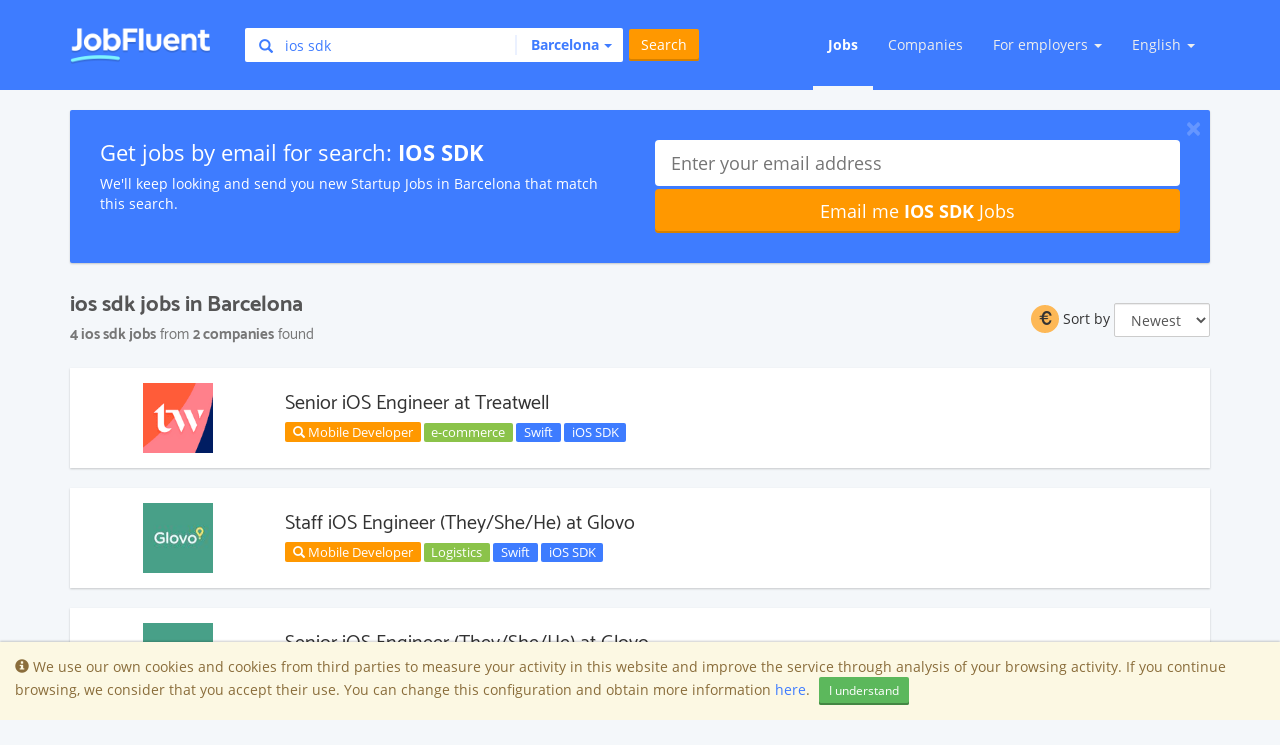

--- FILE ---
content_type: text/html; charset=utf-8
request_url: https://www.jobfluent.com/jobs-barcelona/ios%20sdk
body_size: 15695
content:

<!DOCTYPE html>
<html lang="en">
<head>
  <meta charset="UTF-8">
<script type="text/javascript">window.NREUM||(NREUM={});NREUM.info={"beacon":"bam.nr-data.net","errorBeacon":"bam.nr-data.net","licenseKey":"e463ccfca2","applicationID":"32831339","transactionName":"JgtWF0JaWFhWEx0XBAQWWwsfXFpQVhk=","queueTime":4,"applicationTime":146,"agent":""}</script>
<script type="text/javascript">(window.NREUM||(NREUM={})).init={ajax:{deny_list:["bam.nr-data.net"]},feature_flags:["soft_nav"]};(window.NREUM||(NREUM={})).loader_config={licenseKey:"e463ccfca2",applicationID:"32831339",browserID:"32831379"};;/*! For license information please see nr-loader-rum-1.303.0.min.js.LICENSE.txt */
(()=>{var e,t,r={122:(e,t,r)=>{"use strict";r.d(t,{a:()=>i});var n=r(944);function i(e,t){try{if(!e||"object"!=typeof e)return(0,n.R)(3);if(!t||"object"!=typeof t)return(0,n.R)(4);const r=Object.create(Object.getPrototypeOf(t),Object.getOwnPropertyDescriptors(t)),a=0===Object.keys(r).length?e:r;for(let o in a)if(void 0!==e[o])try{if(null===e[o]){r[o]=null;continue}Array.isArray(e[o])&&Array.isArray(t[o])?r[o]=Array.from(new Set([...e[o],...t[o]])):"object"==typeof e[o]&&"object"==typeof t[o]?r[o]=i(e[o],t[o]):r[o]=e[o]}catch(e){r[o]||(0,n.R)(1,e)}return r}catch(e){(0,n.R)(2,e)}}},154:(e,t,r)=>{"use strict";r.d(t,{OF:()=>c,RI:()=>i,WN:()=>u,bv:()=>a,gm:()=>o,mw:()=>s,sb:()=>d});var n=r(863);const i="undefined"!=typeof window&&!!window.document,a="undefined"!=typeof WorkerGlobalScope&&("undefined"!=typeof self&&self instanceof WorkerGlobalScope&&self.navigator instanceof WorkerNavigator||"undefined"!=typeof globalThis&&globalThis instanceof WorkerGlobalScope&&globalThis.navigator instanceof WorkerNavigator),o=i?window:"undefined"!=typeof WorkerGlobalScope&&("undefined"!=typeof self&&self instanceof WorkerGlobalScope&&self||"undefined"!=typeof globalThis&&globalThis instanceof WorkerGlobalScope&&globalThis),s=Boolean("hidden"===o?.document?.visibilityState),c=/iPad|iPhone|iPod/.test(o.navigator?.userAgent),d=c&&"undefined"==typeof SharedWorker,u=((()=>{const e=o.navigator?.userAgent?.match(/Firefox[/\s](\d+\.\d+)/);Array.isArray(e)&&e.length>=2&&e[1]})(),Date.now()-(0,n.t)())},163:(e,t,r)=>{"use strict";r.d(t,{j:()=>E});var n=r(384),i=r(741);var a=r(555);r(860).K7.genericEvents;const o="experimental.resources",s="register",c=e=>{if(!e||"string"!=typeof e)return!1;try{document.createDocumentFragment().querySelector(e)}catch{return!1}return!0};var d=r(614),u=r(944),l=r(122);const f="[data-nr-mask]",g=e=>(0,l.a)(e,(()=>{const e={feature_flags:[],experimental:{allow_registered_children:!1,resources:!1},mask_selector:"*",block_selector:"[data-nr-block]",mask_input_options:{color:!1,date:!1,"datetime-local":!1,email:!1,month:!1,number:!1,range:!1,search:!1,tel:!1,text:!1,time:!1,url:!1,week:!1,textarea:!1,select:!1,password:!0}};return{ajax:{deny_list:void 0,block_internal:!0,enabled:!0,autoStart:!0},api:{get allow_registered_children(){return e.feature_flags.includes(s)||e.experimental.allow_registered_children},set allow_registered_children(t){e.experimental.allow_registered_children=t},duplicate_registered_data:!1},browser_consent_mode:{enabled:!1},distributed_tracing:{enabled:void 0,exclude_newrelic_header:void 0,cors_use_newrelic_header:void 0,cors_use_tracecontext_headers:void 0,allowed_origins:void 0},get feature_flags(){return e.feature_flags},set feature_flags(t){e.feature_flags=t},generic_events:{enabled:!0,autoStart:!0},harvest:{interval:30},jserrors:{enabled:!0,autoStart:!0},logging:{enabled:!0,autoStart:!0},metrics:{enabled:!0,autoStart:!0},obfuscate:void 0,page_action:{enabled:!0},page_view_event:{enabled:!0,autoStart:!0},page_view_timing:{enabled:!0,autoStart:!0},performance:{capture_marks:!1,capture_measures:!1,capture_detail:!0,resources:{get enabled(){return e.feature_flags.includes(o)||e.experimental.resources},set enabled(t){e.experimental.resources=t},asset_types:[],first_party_domains:[],ignore_newrelic:!0}},privacy:{cookies_enabled:!0},proxy:{assets:void 0,beacon:void 0},session:{expiresMs:d.wk,inactiveMs:d.BB},session_replay:{autoStart:!0,enabled:!1,preload:!1,sampling_rate:10,error_sampling_rate:100,collect_fonts:!1,inline_images:!1,fix_stylesheets:!0,mask_all_inputs:!0,get mask_text_selector(){return e.mask_selector},set mask_text_selector(t){c(t)?e.mask_selector="".concat(t,",").concat(f):""===t||null===t?e.mask_selector=f:(0,u.R)(5,t)},get block_class(){return"nr-block"},get ignore_class(){return"nr-ignore"},get mask_text_class(){return"nr-mask"},get block_selector(){return e.block_selector},set block_selector(t){c(t)?e.block_selector+=",".concat(t):""!==t&&(0,u.R)(6,t)},get mask_input_options(){return e.mask_input_options},set mask_input_options(t){t&&"object"==typeof t?e.mask_input_options={...t,password:!0}:(0,u.R)(7,t)}},session_trace:{enabled:!0,autoStart:!0},soft_navigations:{enabled:!0,autoStart:!0},spa:{enabled:!0,autoStart:!0},ssl:void 0,user_actions:{enabled:!0,elementAttributes:["id","className","tagName","type"]}}})());var p=r(154),h=r(324);let m=0;const v={buildEnv:h.F3,distMethod:h.Xs,version:h.xv,originTime:p.WN},b={consented:!1},y={appMetadata:{},get consented(){return this.session?.state?.consent||b.consented},set consented(e){b.consented=e},customTransaction:void 0,denyList:void 0,disabled:!1,harvester:void 0,isolatedBacklog:!1,isRecording:!1,loaderType:void 0,maxBytes:3e4,obfuscator:void 0,onerror:void 0,ptid:void 0,releaseIds:{},session:void 0,timeKeeper:void 0,registeredEntities:[],jsAttributesMetadata:{bytes:0},get harvestCount(){return++m}},_=e=>{const t=(0,l.a)(e,y),r=Object.keys(v).reduce((e,t)=>(e[t]={value:v[t],writable:!1,configurable:!0,enumerable:!0},e),{});return Object.defineProperties(t,r)};var w=r(701);const x=e=>{const t=e.startsWith("http");e+="/",r.p=t?e:"https://"+e};var S=r(836),k=r(241);const R={accountID:void 0,trustKey:void 0,agentID:void 0,licenseKey:void 0,applicationID:void 0,xpid:void 0},A=e=>(0,l.a)(e,R),T=new Set;function E(e,t={},r,o){let{init:s,info:c,loader_config:d,runtime:u={},exposed:l=!0}=t;if(!c){const e=(0,n.pV)();s=e.init,c=e.info,d=e.loader_config}e.init=g(s||{}),e.loader_config=A(d||{}),c.jsAttributes??={},p.bv&&(c.jsAttributes.isWorker=!0),e.info=(0,a.D)(c);const f=e.init,h=[c.beacon,c.errorBeacon];T.has(e.agentIdentifier)||(f.proxy.assets&&(x(f.proxy.assets),h.push(f.proxy.assets)),f.proxy.beacon&&h.push(f.proxy.beacon),e.beacons=[...h],function(e){const t=(0,n.pV)();Object.getOwnPropertyNames(i.W.prototype).forEach(r=>{const n=i.W.prototype[r];if("function"!=typeof n||"constructor"===n)return;let a=t[r];e[r]&&!1!==e.exposed&&"micro-agent"!==e.runtime?.loaderType&&(t[r]=(...t)=>{const n=e[r](...t);return a?a(...t):n})})}(e),(0,n.US)("activatedFeatures",w.B),e.runSoftNavOverSpa&&=!0===f.soft_navigations.enabled&&f.feature_flags.includes("soft_nav")),u.denyList=[...f.ajax.deny_list||[],...f.ajax.block_internal?h:[]],u.ptid=e.agentIdentifier,u.loaderType=r,e.runtime=_(u),T.has(e.agentIdentifier)||(e.ee=S.ee.get(e.agentIdentifier),e.exposed=l,(0,k.W)({agentIdentifier:e.agentIdentifier,drained:!!w.B?.[e.agentIdentifier],type:"lifecycle",name:"initialize",feature:void 0,data:e.config})),T.add(e.agentIdentifier)}},234:(e,t,r)=>{"use strict";r.d(t,{W:()=>a});var n=r(836),i=r(687);class a{constructor(e,t){this.agentIdentifier=e,this.ee=n.ee.get(e),this.featureName=t,this.blocked=!1}deregisterDrain(){(0,i.x3)(this.agentIdentifier,this.featureName)}}},241:(e,t,r)=>{"use strict";r.d(t,{W:()=>a});var n=r(154);const i="newrelic";function a(e={}){try{n.gm.dispatchEvent(new CustomEvent(i,{detail:e}))}catch(e){}}},261:(e,t,r)=>{"use strict";r.d(t,{$9:()=>d,BL:()=>s,CH:()=>g,Dl:()=>_,Fw:()=>y,PA:()=>m,Pl:()=>n,Pv:()=>k,Tb:()=>l,U2:()=>a,V1:()=>S,Wb:()=>x,bt:()=>b,cD:()=>v,d3:()=>w,dT:()=>c,eY:()=>p,fF:()=>f,hG:()=>i,k6:()=>o,nb:()=>h,o5:()=>u});const n="api-",i="addPageAction",a="addToTrace",o="addRelease",s="finished",c="interaction",d="log",u="noticeError",l="pauseReplay",f="recordCustomEvent",g="recordReplay",p="register",h="setApplicationVersion",m="setCurrentRouteName",v="setCustomAttribute",b="setErrorHandler",y="setPageViewName",_="setUserId",w="start",x="wrapLogger",S="measure",k="consent"},289:(e,t,r)=>{"use strict";r.d(t,{GG:()=>a,Qr:()=>s,sB:()=>o});var n=r(878);function i(){return"undefined"==typeof document||"complete"===document.readyState}function a(e,t){if(i())return e();(0,n.sp)("load",e,t)}function o(e){if(i())return e();(0,n.DD)("DOMContentLoaded",e)}function s(e){if(i())return e();(0,n.sp)("popstate",e)}},324:(e,t,r)=>{"use strict";r.d(t,{F3:()=>i,Xs:()=>a,xv:()=>n});const n="1.303.0",i="PROD",a="CDN"},374:(e,t,r)=>{r.nc=(()=>{try{return document?.currentScript?.nonce}catch(e){}return""})()},384:(e,t,r)=>{"use strict";r.d(t,{NT:()=>o,US:()=>u,Zm:()=>s,bQ:()=>d,dV:()=>c,pV:()=>l});var n=r(154),i=r(863),a=r(910);const o={beacon:"bam.nr-data.net",errorBeacon:"bam.nr-data.net"};function s(){return n.gm.NREUM||(n.gm.NREUM={}),void 0===n.gm.newrelic&&(n.gm.newrelic=n.gm.NREUM),n.gm.NREUM}function c(){let e=s();return e.o||(e.o={ST:n.gm.setTimeout,SI:n.gm.setImmediate||n.gm.setInterval,CT:n.gm.clearTimeout,XHR:n.gm.XMLHttpRequest,REQ:n.gm.Request,EV:n.gm.Event,PR:n.gm.Promise,MO:n.gm.MutationObserver,FETCH:n.gm.fetch,WS:n.gm.WebSocket},(0,a.i)(...Object.values(e.o))),e}function d(e,t){let r=s();r.initializedAgents??={},t.initializedAt={ms:(0,i.t)(),date:new Date},r.initializedAgents[e]=t}function u(e,t){s()[e]=t}function l(){return function(){let e=s();const t=e.info||{};e.info={beacon:o.beacon,errorBeacon:o.errorBeacon,...t}}(),function(){let e=s();const t=e.init||{};e.init={...t}}(),c(),function(){let e=s();const t=e.loader_config||{};e.loader_config={...t}}(),s()}},389:(e,t,r)=>{"use strict";function n(e,t=500,r={}){const n=r?.leading||!1;let i;return(...r)=>{n&&void 0===i&&(e.apply(this,r),i=setTimeout(()=>{i=clearTimeout(i)},t)),n||(clearTimeout(i),i=setTimeout(()=>{e.apply(this,r)},t))}}function i(e){let t=!1;return(...r)=>{t||(t=!0,e.apply(this,r))}}r.d(t,{J:()=>i,s:()=>n})},555:(e,t,r)=>{"use strict";r.d(t,{D:()=>s,f:()=>o});var n=r(384),i=r(122);const a={beacon:n.NT.beacon,errorBeacon:n.NT.errorBeacon,licenseKey:void 0,applicationID:void 0,sa:void 0,queueTime:void 0,applicationTime:void 0,ttGuid:void 0,user:void 0,account:void 0,product:void 0,extra:void 0,jsAttributes:{},userAttributes:void 0,atts:void 0,transactionName:void 0,tNamePlain:void 0};function o(e){try{return!!e.licenseKey&&!!e.errorBeacon&&!!e.applicationID}catch(e){return!1}}const s=e=>(0,i.a)(e,a)},566:(e,t,r)=>{"use strict";r.d(t,{LA:()=>s,bz:()=>o});var n=r(154);const i="xxxxxxxx-xxxx-4xxx-yxxx-xxxxxxxxxxxx";function a(e,t){return e?15&e[t]:16*Math.random()|0}function o(){const e=n.gm?.crypto||n.gm?.msCrypto;let t,r=0;return e&&e.getRandomValues&&(t=e.getRandomValues(new Uint8Array(30))),i.split("").map(e=>"x"===e?a(t,r++).toString(16):"y"===e?(3&a()|8).toString(16):e).join("")}function s(e){const t=n.gm?.crypto||n.gm?.msCrypto;let r,i=0;t&&t.getRandomValues&&(r=t.getRandomValues(new Uint8Array(e)));const o=[];for(var s=0;s<e;s++)o.push(a(r,i++).toString(16));return o.join("")}},606:(e,t,r)=>{"use strict";r.d(t,{i:()=>a});var n=r(908);a.on=o;var i=a.handlers={};function a(e,t,r,a){o(a||n.d,i,e,t,r)}function o(e,t,r,i,a){a||(a="feature"),e||(e=n.d);var o=t[a]=t[a]||{};(o[r]=o[r]||[]).push([e,i])}},607:(e,t,r)=>{"use strict";r.d(t,{W:()=>n});const n=(0,r(566).bz)()},614:(e,t,r)=>{"use strict";r.d(t,{BB:()=>o,H3:()=>n,g:()=>d,iL:()=>c,tS:()=>s,uh:()=>i,wk:()=>a});const n="NRBA",i="SESSION",a=144e5,o=18e5,s={STARTED:"session-started",PAUSE:"session-pause",RESET:"session-reset",RESUME:"session-resume",UPDATE:"session-update"},c={SAME_TAB:"same-tab",CROSS_TAB:"cross-tab"},d={OFF:0,FULL:1,ERROR:2}},630:(e,t,r)=>{"use strict";r.d(t,{T:()=>n});const n=r(860).K7.pageViewEvent},646:(e,t,r)=>{"use strict";r.d(t,{y:()=>n});class n{constructor(e){this.contextId=e}}},687:(e,t,r)=>{"use strict";r.d(t,{Ak:()=>d,Ze:()=>f,x3:()=>u});var n=r(241),i=r(836),a=r(606),o=r(860),s=r(646);const c={};function d(e,t){const r={staged:!1,priority:o.P3[t]||0};l(e),c[e].get(t)||c[e].set(t,r)}function u(e,t){e&&c[e]&&(c[e].get(t)&&c[e].delete(t),p(e,t,!1),c[e].size&&g(e))}function l(e){if(!e)throw new Error("agentIdentifier required");c[e]||(c[e]=new Map)}function f(e="",t="feature",r=!1){if(l(e),!e||!c[e].get(t)||r)return p(e,t);c[e].get(t).staged=!0,g(e)}function g(e){const t=Array.from(c[e]);t.every(([e,t])=>t.staged)&&(t.sort((e,t)=>e[1].priority-t[1].priority),t.forEach(([t])=>{c[e].delete(t),p(e,t)}))}function p(e,t,r=!0){const o=e?i.ee.get(e):i.ee,c=a.i.handlers;if(!o.aborted&&o.backlog&&c){if((0,n.W)({agentIdentifier:e,type:"lifecycle",name:"drain",feature:t}),r){const e=o.backlog[t],r=c[t];if(r){for(let t=0;e&&t<e.length;++t)h(e[t],r);Object.entries(r).forEach(([e,t])=>{Object.values(t||{}).forEach(t=>{t[0]?.on&&t[0]?.context()instanceof s.y&&t[0].on(e,t[1])})})}}o.isolatedBacklog||delete c[t],o.backlog[t]=null,o.emit("drain-"+t,[])}}function h(e,t){var r=e[1];Object.values(t[r]||{}).forEach(t=>{var r=e[0];if(t[0]===r){var n=t[1],i=e[3],a=e[2];n.apply(i,a)}})}},699:(e,t,r)=>{"use strict";r.d(t,{It:()=>a,KC:()=>s,No:()=>i,qh:()=>o});var n=r(860);const i=16e3,a=1e6,o="SESSION_ERROR",s={[n.K7.logging]:!0,[n.K7.genericEvents]:!1,[n.K7.jserrors]:!1,[n.K7.ajax]:!1}},701:(e,t,r)=>{"use strict";r.d(t,{B:()=>a,t:()=>o});var n=r(241);const i=new Set,a={};function o(e,t){const r=t.agentIdentifier;a[r]??={},e&&"object"==typeof e&&(i.has(r)||(t.ee.emit("rumresp",[e]),a[r]=e,i.add(r),(0,n.W)({agentIdentifier:r,loaded:!0,drained:!0,type:"lifecycle",name:"load",feature:void 0,data:e})))}},741:(e,t,r)=>{"use strict";r.d(t,{W:()=>a});var n=r(944),i=r(261);class a{#e(e,...t){if(this[e]!==a.prototype[e])return this[e](...t);(0,n.R)(35,e)}addPageAction(e,t){return this.#e(i.hG,e,t)}register(e){return this.#e(i.eY,e)}recordCustomEvent(e,t){return this.#e(i.fF,e,t)}setPageViewName(e,t){return this.#e(i.Fw,e,t)}setCustomAttribute(e,t,r){return this.#e(i.cD,e,t,r)}noticeError(e,t){return this.#e(i.o5,e,t)}setUserId(e){return this.#e(i.Dl,e)}setApplicationVersion(e){return this.#e(i.nb,e)}setErrorHandler(e){return this.#e(i.bt,e)}addRelease(e,t){return this.#e(i.k6,e,t)}log(e,t){return this.#e(i.$9,e,t)}start(){return this.#e(i.d3)}finished(e){return this.#e(i.BL,e)}recordReplay(){return this.#e(i.CH)}pauseReplay(){return this.#e(i.Tb)}addToTrace(e){return this.#e(i.U2,e)}setCurrentRouteName(e){return this.#e(i.PA,e)}interaction(e){return this.#e(i.dT,e)}wrapLogger(e,t,r){return this.#e(i.Wb,e,t,r)}measure(e,t){return this.#e(i.V1,e,t)}consent(e){return this.#e(i.Pv,e)}}},773:(e,t,r)=>{"use strict";r.d(t,{z_:()=>a,XG:()=>s,TZ:()=>n,rs:()=>i,xV:()=>o});r(154),r(566),r(384);const n=r(860).K7.metrics,i="sm",a="cm",o="storeSupportabilityMetrics",s="storeEventMetrics"},782:(e,t,r)=>{"use strict";r.d(t,{T:()=>n});const n=r(860).K7.pageViewTiming},836:(e,t,r)=>{"use strict";r.d(t,{P:()=>s,ee:()=>c});var n=r(384),i=r(990),a=r(646),o=r(607);const s="nr@context:".concat(o.W),c=function e(t,r){var n={},o={},u={},l=!1;try{l=16===r.length&&d.initializedAgents?.[r]?.runtime.isolatedBacklog}catch(e){}var f={on:p,addEventListener:p,removeEventListener:function(e,t){var r=n[e];if(!r)return;for(var i=0;i<r.length;i++)r[i]===t&&r.splice(i,1)},emit:function(e,r,n,i,a){!1!==a&&(a=!0);if(c.aborted&&!i)return;t&&a&&t.emit(e,r,n);var s=g(n);h(e).forEach(e=>{e.apply(s,r)});var d=v()[o[e]];d&&d.push([f,e,r,s]);return s},get:m,listeners:h,context:g,buffer:function(e,t){const r=v();if(t=t||"feature",f.aborted)return;Object.entries(e||{}).forEach(([e,n])=>{o[n]=t,t in r||(r[t]=[])})},abort:function(){f._aborted=!0,Object.keys(f.backlog).forEach(e=>{delete f.backlog[e]})},isBuffering:function(e){return!!v()[o[e]]},debugId:r,backlog:l?{}:t&&"object"==typeof t.backlog?t.backlog:{},isolatedBacklog:l};return Object.defineProperty(f,"aborted",{get:()=>{let e=f._aborted||!1;return e||(t&&(e=t.aborted),e)}}),f;function g(e){return e&&e instanceof a.y?e:e?(0,i.I)(e,s,()=>new a.y(s)):new a.y(s)}function p(e,t){n[e]=h(e).concat(t)}function h(e){return n[e]||[]}function m(t){return u[t]=u[t]||e(f,t)}function v(){return f.backlog}}(void 0,"globalEE"),d=(0,n.Zm)();d.ee||(d.ee=c)},843:(e,t,r)=>{"use strict";r.d(t,{u:()=>i});var n=r(878);function i(e,t=!1,r,i){(0,n.DD)("visibilitychange",function(){if(t)return void("hidden"===document.visibilityState&&e());e(document.visibilityState)},r,i)}},860:(e,t,r)=>{"use strict";r.d(t,{$J:()=>u,K7:()=>c,P3:()=>d,XX:()=>i,Yy:()=>s,df:()=>a,qY:()=>n,v4:()=>o});const n="events",i="jserrors",a="browser/blobs",o="rum",s="browser/logs",c={ajax:"ajax",genericEvents:"generic_events",jserrors:i,logging:"logging",metrics:"metrics",pageAction:"page_action",pageViewEvent:"page_view_event",pageViewTiming:"page_view_timing",sessionReplay:"session_replay",sessionTrace:"session_trace",softNav:"soft_navigations",spa:"spa"},d={[c.pageViewEvent]:1,[c.pageViewTiming]:2,[c.metrics]:3,[c.jserrors]:4,[c.spa]:5,[c.ajax]:6,[c.sessionTrace]:7,[c.softNav]:8,[c.sessionReplay]:9,[c.logging]:10,[c.genericEvents]:11},u={[c.pageViewEvent]:o,[c.pageViewTiming]:n,[c.ajax]:n,[c.spa]:n,[c.softNav]:n,[c.metrics]:i,[c.jserrors]:i,[c.sessionTrace]:a,[c.sessionReplay]:a,[c.logging]:s,[c.genericEvents]:"ins"}},863:(e,t,r)=>{"use strict";function n(){return Math.floor(performance.now())}r.d(t,{t:()=>n})},878:(e,t,r)=>{"use strict";function n(e,t){return{capture:e,passive:!1,signal:t}}function i(e,t,r=!1,i){window.addEventListener(e,t,n(r,i))}function a(e,t,r=!1,i){document.addEventListener(e,t,n(r,i))}r.d(t,{DD:()=>a,jT:()=>n,sp:()=>i})},908:(e,t,r)=>{"use strict";r.d(t,{d:()=>n,p:()=>i});var n=r(836).ee.get("handle");function i(e,t,r,i,a){a?(a.buffer([e],i),a.emit(e,t,r)):(n.buffer([e],i),n.emit(e,t,r))}},910:(e,t,r)=>{"use strict";r.d(t,{i:()=>a});var n=r(944);const i=new Map;function a(...e){return e.every(e=>{if(i.has(e))return i.get(e);const t="function"==typeof e&&e.toString().includes("[native code]");return t||(0,n.R)(64,e?.name||e?.toString()),i.set(e,t),t})}},944:(e,t,r)=>{"use strict";r.d(t,{R:()=>i});var n=r(241);function i(e,t){"function"==typeof console.debug&&(console.debug("New Relic Warning: https://github.com/newrelic/newrelic-browser-agent/blob/main/docs/warning-codes.md#".concat(e),t),(0,n.W)({agentIdentifier:null,drained:null,type:"data",name:"warn",feature:"warn",data:{code:e,secondary:t}}))}},990:(e,t,r)=>{"use strict";r.d(t,{I:()=>i});var n=Object.prototype.hasOwnProperty;function i(e,t,r){if(n.call(e,t))return e[t];var i=r();if(Object.defineProperty&&Object.keys)try{return Object.defineProperty(e,t,{value:i,writable:!0,enumerable:!1}),i}catch(e){}return e[t]=i,i}}},n={};function i(e){var t=n[e];if(void 0!==t)return t.exports;var a=n[e]={exports:{}};return r[e](a,a.exports,i),a.exports}i.m=r,i.d=(e,t)=>{for(var r in t)i.o(t,r)&&!i.o(e,r)&&Object.defineProperty(e,r,{enumerable:!0,get:t[r]})},i.f={},i.e=e=>Promise.all(Object.keys(i.f).reduce((t,r)=>(i.f[r](e,t),t),[])),i.u=e=>"nr-rum-1.303.0.min.js",i.o=(e,t)=>Object.prototype.hasOwnProperty.call(e,t),e={},t="NRBA-1.303.0.PROD:",i.l=(r,n,a,o)=>{if(e[r])e[r].push(n);else{var s,c;if(void 0!==a)for(var d=document.getElementsByTagName("script"),u=0;u<d.length;u++){var l=d[u];if(l.getAttribute("src")==r||l.getAttribute("data-webpack")==t+a){s=l;break}}if(!s){c=!0;var f={296:"sha512-DjFbtykbDCyUDGsp+l/dYhH0LhW/Jv9sDnc+aleTRmpV1ZRfyOeip4Sv4USz3Fk0DZCWshsM7d24cTr9Xf3L/A=="};(s=document.createElement("script")).charset="utf-8",i.nc&&s.setAttribute("nonce",i.nc),s.setAttribute("data-webpack",t+a),s.src=r,0!==s.src.indexOf(window.location.origin+"/")&&(s.crossOrigin="anonymous"),f[o]&&(s.integrity=f[o])}e[r]=[n];var g=(t,n)=>{s.onerror=s.onload=null,clearTimeout(p);var i=e[r];if(delete e[r],s.parentNode&&s.parentNode.removeChild(s),i&&i.forEach(e=>e(n)),t)return t(n)},p=setTimeout(g.bind(null,void 0,{type:"timeout",target:s}),12e4);s.onerror=g.bind(null,s.onerror),s.onload=g.bind(null,s.onload),c&&document.head.appendChild(s)}},i.r=e=>{"undefined"!=typeof Symbol&&Symbol.toStringTag&&Object.defineProperty(e,Symbol.toStringTag,{value:"Module"}),Object.defineProperty(e,"__esModule",{value:!0})},i.p="https://js-agent.newrelic.com/",(()=>{var e={374:0,840:0};i.f.j=(t,r)=>{var n=i.o(e,t)?e[t]:void 0;if(0!==n)if(n)r.push(n[2]);else{var a=new Promise((r,i)=>n=e[t]=[r,i]);r.push(n[2]=a);var o=i.p+i.u(t),s=new Error;i.l(o,r=>{if(i.o(e,t)&&(0!==(n=e[t])&&(e[t]=void 0),n)){var a=r&&("load"===r.type?"missing":r.type),o=r&&r.target&&r.target.src;s.message="Loading chunk "+t+" failed.\n("+a+": "+o+")",s.name="ChunkLoadError",s.type=a,s.request=o,n[1](s)}},"chunk-"+t,t)}};var t=(t,r)=>{var n,a,[o,s,c]=r,d=0;if(o.some(t=>0!==e[t])){for(n in s)i.o(s,n)&&(i.m[n]=s[n]);if(c)c(i)}for(t&&t(r);d<o.length;d++)a=o[d],i.o(e,a)&&e[a]&&e[a][0](),e[a]=0},r=self["webpackChunk:NRBA-1.303.0.PROD"]=self["webpackChunk:NRBA-1.303.0.PROD"]||[];r.forEach(t.bind(null,0)),r.push=t.bind(null,r.push.bind(r))})(),(()=>{"use strict";i(374);var e=i(566),t=i(741);class r extends t.W{agentIdentifier=(0,e.LA)(16)}var n=i(860);const a=Object.values(n.K7);var o=i(163);var s=i(908),c=i(863),d=i(261),u=i(241),l=i(944),f=i(701),g=i(773);function p(e,t,i,a){const o=a||i;!o||o[e]&&o[e]!==r.prototype[e]||(o[e]=function(){(0,s.p)(g.xV,["API/"+e+"/called"],void 0,n.K7.metrics,i.ee),(0,u.W)({agentIdentifier:i.agentIdentifier,drained:!!f.B?.[i.agentIdentifier],type:"data",name:"api",feature:d.Pl+e,data:{}});try{return t.apply(this,arguments)}catch(e){(0,l.R)(23,e)}})}function h(e,t,r,n,i){const a=e.info;null===r?delete a.jsAttributes[t]:a.jsAttributes[t]=r,(i||null===r)&&(0,s.p)(d.Pl+n,[(0,c.t)(),t,r],void 0,"session",e.ee)}var m=i(687),v=i(234),b=i(289),y=i(154),_=i(384);const w=e=>y.RI&&!0===e?.privacy.cookies_enabled;function x(e){return!!(0,_.dV)().o.MO&&w(e)&&!0===e?.session_trace.enabled}var S=i(389),k=i(699);class R extends v.W{constructor(e,t){super(e.agentIdentifier,t),this.agentRef=e,this.abortHandler=void 0,this.featAggregate=void 0,this.loadedSuccessfully=void 0,this.onAggregateImported=new Promise(e=>{this.loadedSuccessfully=e}),this.deferred=Promise.resolve(),!1===e.init[this.featureName].autoStart?this.deferred=new Promise((t,r)=>{this.ee.on("manual-start-all",(0,S.J)(()=>{(0,m.Ak)(e.agentIdentifier,this.featureName),t()}))}):(0,m.Ak)(e.agentIdentifier,t)}importAggregator(e,t,r={}){if(this.featAggregate)return;const n=async()=>{let n;await this.deferred;try{if(w(e.init)){const{setupAgentSession:t}=await i.e(296).then(i.bind(i,305));n=t(e)}}catch(e){(0,l.R)(20,e),this.ee.emit("internal-error",[e]),(0,s.p)(k.qh,[e],void 0,this.featureName,this.ee)}try{if(!this.#t(this.featureName,n,e.init))return(0,m.Ze)(this.agentIdentifier,this.featureName),void this.loadedSuccessfully(!1);const{Aggregate:i}=await t();this.featAggregate=new i(e,r),e.runtime.harvester.initializedAggregates.push(this.featAggregate),this.loadedSuccessfully(!0)}catch(e){(0,l.R)(34,e),this.abortHandler?.(),(0,m.Ze)(this.agentIdentifier,this.featureName,!0),this.loadedSuccessfully(!1),this.ee&&this.ee.abort()}};y.RI?(0,b.GG)(()=>n(),!0):n()}#t(e,t,r){if(this.blocked)return!1;switch(e){case n.K7.sessionReplay:return x(r)&&!!t;case n.K7.sessionTrace:return!!t;default:return!0}}}var A=i(630),T=i(614);class E extends R{static featureName=A.T;constructor(e){var t;super(e,A.T),this.setupInspectionEvents(e.agentIdentifier),t=e,p(d.Fw,function(e,r){"string"==typeof e&&("/"!==e.charAt(0)&&(e="/"+e),t.runtime.customTransaction=(r||"http://custom.transaction")+e,(0,s.p)(d.Pl+d.Fw,[(0,c.t)()],void 0,void 0,t.ee))},t),this.importAggregator(e,()=>i.e(296).then(i.bind(i,108)))}setupInspectionEvents(e){const t=(t,r)=>{t&&(0,u.W)({agentIdentifier:e,timeStamp:t.timeStamp,loaded:"complete"===t.target.readyState,type:"window",name:r,data:t.target.location+""})};(0,b.sB)(e=>{t(e,"DOMContentLoaded")}),(0,b.GG)(e=>{t(e,"load")}),(0,b.Qr)(e=>{t(e,"navigate")}),this.ee.on(T.tS.UPDATE,(t,r)=>{(0,u.W)({agentIdentifier:e,type:"lifecycle",name:"session",data:r})})}}var N=i(843),j=i(878),I=i(782);class P extends R{static featureName=I.T;constructor(e){super(e,I.T),y.RI&&((0,N.u)(()=>(0,s.p)("docHidden",[(0,c.t)()],void 0,I.T,this.ee),!0),(0,j.sp)("pagehide",()=>(0,s.p)("winPagehide",[(0,c.t)()],void 0,I.T,this.ee)),this.importAggregator(e,()=>i.e(296).then(i.bind(i,350))))}}class O extends R{static featureName=g.TZ;constructor(e){super(e,g.TZ),y.RI&&document.addEventListener("securitypolicyviolation",e=>{(0,s.p)(g.xV,["Generic/CSPViolation/Detected"],void 0,this.featureName,this.ee)}),this.importAggregator(e,()=>i.e(296).then(i.bind(i,623)))}}new class extends r{constructor(e){var t;(super(),y.gm)?(this.features={},(0,_.bQ)(this.agentIdentifier,this),this.desiredFeatures=new Set(e.features||[]),this.desiredFeatures.add(E),this.runSoftNavOverSpa=[...this.desiredFeatures].some(e=>e.featureName===n.K7.softNav),(0,o.j)(this,e,e.loaderType||"agent"),t=this,p(d.cD,function(e,r,n=!1){if("string"==typeof e){if(["string","number","boolean"].includes(typeof r)||null===r)return h(t,e,r,d.cD,n);(0,l.R)(40,typeof r)}else(0,l.R)(39,typeof e)},t),function(e){p(d.Dl,function(t){if("string"==typeof t||null===t)return h(e,"enduser.id",t,d.Dl,!0);(0,l.R)(41,typeof t)},e)}(this),function(e){p(d.nb,function(t){if("string"==typeof t||null===t)return h(e,"application.version",t,d.nb,!1);(0,l.R)(42,typeof t)},e)}(this),function(e){p(d.d3,function(){e.ee.emit("manual-start-all")},e)}(this),function(e){p(d.Pv,function(t=!0){if("boolean"==typeof t){if((0,s.p)(d.Pl+d.Pv,[t],void 0,"session",e.ee),e.runtime.consented=t,t){const t=e.features.page_view_event;t.onAggregateImported.then(e=>{const r=t.featAggregate;e&&!r.sentRum&&r.sendRum()})}}else(0,l.R)(65,typeof t)},e)}(this),this.run()):(0,l.R)(21)}get config(){return{info:this.info,init:this.init,loader_config:this.loader_config,runtime:this.runtime}}get api(){return this}run(){try{const e=function(e){const t={};return a.forEach(r=>{t[r]=!!e[r]?.enabled}),t}(this.init),t=[...this.desiredFeatures];t.sort((e,t)=>n.P3[e.featureName]-n.P3[t.featureName]),t.forEach(t=>{if(!e[t.featureName]&&t.featureName!==n.K7.pageViewEvent)return;if(this.runSoftNavOverSpa&&t.featureName===n.K7.spa)return;if(!this.runSoftNavOverSpa&&t.featureName===n.K7.softNav)return;const r=function(e){switch(e){case n.K7.ajax:return[n.K7.jserrors];case n.K7.sessionTrace:return[n.K7.ajax,n.K7.pageViewEvent];case n.K7.sessionReplay:return[n.K7.sessionTrace];case n.K7.pageViewTiming:return[n.K7.pageViewEvent];default:return[]}}(t.featureName).filter(e=>!(e in this.features));r.length>0&&(0,l.R)(36,{targetFeature:t.featureName,missingDependencies:r}),this.features[t.featureName]=new t(this)})}catch(e){(0,l.R)(22,e);for(const e in this.features)this.features[e].abortHandler?.();const t=(0,_.Zm)();delete t.initializedAgents[this.agentIdentifier]?.features,delete this.sharedAggregator;return t.ee.get(this.agentIdentifier).abort(),!1}}}({features:[E,P,O],loaderType:"lite"})})()})();</script>
  <meta name="description" content="Looking for a ios sdk job in a Barcelona Startup? Find it on JobFluent, employment specialists for startups. Thousands of jobs in the best centres of startups of Europe: Berlin, London, Barcelona, Paris, Amsterdam. No recruiters, no spam.
">
  <meta name="keywords" content="Valencia, Barcelona, Madrid, Remoto, Berlin, London, Paris, Amsterdam, Startups, Startup, CFO, CMO, CEO, Technical, Finance, CTO, Designer" />
  <meta name="author" content="JobFluent" />

  <meta name="viewport" content="width=device-width, initial-scale=1.0, maximum-scale=1, user-scalable=0">

    <meta itemprop="name" content="ios sdk jobs for startups in Barcelona" />
  <meta itemprop="description" content="Looking for a ios sdk job in a Barcelona Startup? Find it on JobFluent, employment specialists for startups. Thousands of jobs in the best centres of startups of Europe: Berlin, London, Barcelona, Paris, Amsterdam. No recruiters, no spam.
" />
  <meta itemprop="image" content="https://www.jobfluent.com/assets/jobfluent_social-e219dc21eaac9bd09d8738964d6d5bf51b2e7aefba77caeac2bb1c2d3078f06e.png" />

  <!-- Twitter Card data -->
  <meta name="twitter:card" content="summary_large_image" />
  <meta name="twitter:title" content="JobFluent" />
  <meta name="twitter:site" content="@jobfluent" />
  <meta name="twitter:description" content="Looking for a ios sdk job in a Barcelona Startup? Find it on JobFluent, employment specialists for startups. Thousands of jobs in the best centres of startups of Europe: Berlin, London, Barcelona, Paris, Amsterdam. No recruiters, no spam.
" />
  <meta name="twitter:creator" content="@jobfluent" />
  <meta name="twitter:image" content="https://www.jobfluent.com/assets/jobfluent_social-e219dc21eaac9bd09d8738964d6d5bf51b2e7aefba77caeac2bb1c2d3078f06e.png" />

  <!-- Open Graph data -->
  <meta property="og:title" content="ios sdk jobs for startups in Barcelona" />
  <meta property="og:description" content="Looking for a ios sdk job in a Barcelona Startup? Find it on JobFluent, employment specialists for startups. Thousands of jobs in the best centres of startups of Europe: Berlin, London, Barcelona, Paris, Amsterdam. No recruiters, no spam.
" />
  <meta property="og:type" content="article" />
  <meta property="og:url" content="/jobs-barcelona/ios%20sdk" />
  <meta property="og:image" content="https://www.jobfluent.com/assets/jobfluent_social-e219dc21eaac9bd09d8738964d6d5bf51b2e7aefba77caeac2bb1c2d3078f06e.png" />
  <meta property="og:site_name" content="JobFluent" />

  <meta name="robots" content="noindex,follow" />
  <link rel="alternate" hreflang="es" href="https://www.jobfluent.com/es/empleos-barcelona/ios%20sdk" />
  
  


  <title>
    ios sdk jobs for startups in Barcelona - JobFluent
  </title>

  <link rel="shortcut icon" type="image/x-icon" href="/assets/favicons/favicon-f0581bd1a86c7174b453f911d026ce43c2664385fd33e00fef7e1892ca6941df.ico" />
  <link rel="apple-touch-icon-precomposed" type="image/x-icon" href="/assets/favicons/apple-touch-icon-57x57-11025dba9f5bae30cd366cdae81bed0b15c8a8cde0fdf9062f058d63416ec751.png" sizes="57x57" /><link rel="apple-touch-icon-precomposed" type="image/x-icon" href="/assets/favicons/apple-touch-icon-72x72-3cf5d08eedec529ede86e5bd159716430342a42b959e366b8fe6a4bb04bf735b.png" sizes="72x72" /><link rel="apple-touch-icon-precomposed" type="image/x-icon" href="/assets/favicons/apple-touch-icon-76x76-27a81b9abb3806f9812a97eed4e1103f89e0998ce81bd3c7ff3c2c90b8869197.png" sizes="76x76" /><link rel="apple-touch-icon-precomposed" type="image/x-icon" href="/assets/favicons/apple-touch-icon-120x120-d7772bd23627f7d7baf679922485a9a42c0d78db20ce6f2e77a97f750686030c.png" sizes="120x120" /><link rel="apple-touch-icon-precomposed" type="image/x-icon" href="/assets/favicons/apple-touch-icon-144x144-e169c39299cdb3474f37e872138798e38d71a424dd0cad0ff2c445c42a3e3285.png" sizes="144x144" /><link rel="apple-touch-icon-precomposed" type="image/x-icon" href="/assets/favicons/apple-touch-icon-152x152-c933999892590f545949149ee98f1f047a4327715945885095c0bc55a3886400.png" sizes="152x152" /><link rel="apple-touch-icon-precomposed" type="image/x-icon" href="/assets/favicons/apple-touch-icon-180x180-9ffc3b33318a5b822356ad971742049d2680cdcad2c5b6c7a33d66e648cccc15.png" sizes="180x180" />

  <link rel="preload" href="/assets/open-sans-v15-latin-regular-8f2d48b503afd6ecfabf56945fa17025e41635205ab8d61eec59ee9fe2e3bb27.woff2" as="font" type="font/woff2" crossorigin="anonymous">
  <link rel="preload" href="/assets/open-sans-v15-latin-700-c0c0fa844b250582929608950749c8de57b507fe4cc8b3f559977cd389f8866c.woff2" as="font" type="font/woff2" crossorigin="anonymous">
  <link rel="preload" href="/assets/catamaran-v4-latin-regular-18c3e398faf5c30b22df55b6782246c3364ad00d9bb45af3b207b709acd34ae8.woff2" as="font" type="font/woff2" crossorigin="anonymous">
  <link rel="preload" href="/assets/catamaran-v4-latin-700-ad8cb0260c6e53eaec561dd7a115e5c29d898d52c015a77fc3df87fc7e5b15b9.woff2" as="font" type="font/woff2" crossorigin="anonymous">
  <link rel="preload" href="/assets/fontastic-f717eef58dc23836819530b0d573a0ace33c6a12e62ecaf952e43c5cacf866e2.woff" as="font" type="font/woff" crossorigin="anonymous">
  <link rel="preload" href="/assets/bootstrap/glyphicons-halflings-regular-403acfcf0cbaebd1c28b404eec442cea53642644b3a73f91c5a4ab46859af772.woff2" as="font" type="font/woff2" crossorigin="anonymous">
  <link rel="stylesheet" media="all" href="/assets/application-a05e9afb965bfb26da5392a6372a384af87048745d680a4c38b950e2865c18c1.css" />

  <script>
    window.config = {
      ENV: 'production',
      STAFF: false
    };
  </script>
    <script>
    window.config.GOOGLE_ANALYTICS = 'UA-32007713-1';
    window.config.HJ = '75886';
  </script>
    <script type="text/javascript">
    window.heap=window.heap||[],heap.load=function(e,t){window.heap.appid=e,window.heap.config=t=t||{};var r=t.forceSSL||"https:"===document.location.protocol,a=document.createElement("script");a.type="text/javascript",a.async=!0,a.src=(r?"https:":"http:")+"//cdn.heapanalytics.com/js/heap-"+e+".js";var n=document.getElementsByTagName("script")[0];n.parentNode.insertBefore(a,n);for(var o=function(e){return function(){heap.push([e].concat(Array.prototype.slice.call(arguments,0)))}},p=["addEventProperties","addUserProperties","clearEventProperties","identify","removeEventProperty","setEventProperties","track","unsetEventProperty"],c=0;c<p.length;c++)heap[p[c]]=o(p[c])};
      heap.load("2675996080");
  </script>


  <meta name="csrf-param" content="authenticity_token" />
<meta name="csrf-token" content="7c3XqYKWZvKbIFCVl43QbxM8Wj7SYDCxXLjq3NpdPe_ignnzJrn0xSP5KW7wBe2Poab8sydXUfe28XcdN8Vexw" />
</head>

<body class="body-search index">
    <div class="main-content" id="main-content">
    <nav class="navbar navbar-default main-header">
  <div class="container clearfix">
    <div class="header-left">
      <a class="header-brand" href="/"><img alt="JobFluent" data-rjs="/assets/jobfluent_logo@2x-f000faed0d2aa68d8b51a52e306bddb003effcd05fa1e1da235c371fa17b6480.png" src="/assets/jobfluent_logo-64169f99f1c74a61d0f301420517fcd5a60dd3c364451b2881b6e674ea421170.png" /></a>

        <form id="search-form" class="form-inline header-form" action="/jobs-barcelona" accept-charset="UTF-8" method="get">
          <div class="search-inputs">
            <div class="form-group txt">
              <label class="glyphicon glyphicon-search"></label>
              <input type="text" name="q" id="search-query" value="ios sdk" class="form-control form-control-text" placeholder="job title, keywords or company ..." autocomplete="off" />
            </div>
            <div class="form-group dropdown">
              <a role="button" class="dropdown-link" data-toggle="dropdown" aria-haspopup="true" aria-expanded="false" href="#"><span id="search-location-text" data-location="/jobs-barcelona">Barcelona</span><span class="caret m-l-5"></span></a><ul id="search-location-menu" class="dropdown-menu" aria-labelledby="search-location-select"><li><a data-location="/jobs-barcelona" href="#">Barcelona</a></li><li><a data-location="/jobs-madrid" href="#">Madrid</a></li><li><a data-location="/jobs-valencia" href="#">Valencia</a></li><li><a data-location="/jobs-remote" href="#">Remote</a></li></ul>
            </div>
          </div>
          <div class="form-group">
            <input type="submit" name="commit" value="Search" class="btn btn-primary btn-m search-button" data-disable-with="Search" />
          </div>
</form>    </div>

    <button type="button" class="navbar-toggle collapsed" id="side-menu-toggle" aria-expanded="false">
      <span class="sr-only">Toggle navigation</span>
      <span class="icon-bar top"></span>
      <span class="icon-bar mid"></span>
      <span class="icon-bar btm"></span>
    </button>
    <div class="collapse navbar-collapse">
      <ul class="nav navbar-right navbar-nav">
  <li class="active">
    <a href="/jobs-barcelona">Jobs</a>
</li>  <li>
    <a id="header-link-companies" href="/companies-barcelona">Companies</a>
</li>  <li class="dropdown locales">
    <a href="#" class="dropdown-toggle" data-toggle="dropdown" role="button" aria-haspopup="true" aria-expanded="false">
      For employers
      <span class="caret"></span>
    </a>
    <ul class="dropdown-menu">
      <li><a href="/for-companies">Recruit Talent</a></li>
      <li><a target="_blank" href="https://jobfluent.typeform.com/to/gjt5Ny">Post a job</a></li>
    </ul>
  </li>
  <li class="dropdown locales">
    <a data-toggle="dropdown" class="dropdown-toggle" href="#">
      English
      <span class="caret"></span>
</a>    <ul class="dropdown-menu">
        <li><a href="/locales?lcl=es&amp;redirect=https%3A%2F%2Fwww.jobfluent.com%2Fes%2Fempleos-barcelona%2Fios%2520sdk">Spanish</a></li>
    </ul>
</li>

  
</ul>

    </div>
  </div>
</nav>

    

    <div class="container">
      <div class="flash-container" id="flash-container">
        
      </div>
      



<div id="search-subscription">
  <div class="row">
  <div class="col-xs-12">
    <div class="subscribe-msg panel alert alert-dismissible" role="alert"
    
    >
    <button type="button" class="close" aria-label="Close"><span aria-hidden="true">&times;</span></button>
    <div class="panel-body subscription-form">
      <div class="row">
        <div class="col-sm-6">
          <div class="h3 m-0">
            Get jobs by email for search:
            <b class="query-placeholder">IOS SDK</b>
          </div>
          <span class="subscribe-desc">We&#39;ll keep looking and send you new Startup Jobs in Barcelona that match this search.</span>
        </div>
        <div class="col-sm-6">
          <form class="subscribe-form" action="/subscribe" method="post" data-parsley-validate
          data-placement="">
          <div class="subscribe-wrap">
            <span>
              <input type="email" data-parsley-type="email" data-parsley-required name="email" id="subscribe-email" placeholder="Enter your email address" class="input-lg">
            </span>
            <button class="btn btn-primary btn-lg" type="submit">
              Email me <b class="query-placeholder">IOS SDK</b> Jobs
            </button>
          </div>
        </form>
      </div>
    </div>
  </div>
  <div class="panel-body subscription-result">
    <div class="row">
      <div class="col-sm-12">
        <div class="h4"><span class="check">✓</span> You were successfully subscribed to <b class="query-placeholder">ios sdk</b> job offers</div>
      </div>
    </div>
  </div>
</div>
</div>
</div>

</div>

<div class="row">
  <div class="col-md-6" id="results-number">
    <h1 class="pg-title">ios sdk jobs in Barcelona</h1><h2 class="font-15 text-muted m-t-10 m-b-5 font-normal"><b>4 ios sdk jobs</b> from <b>2 companies</b> found</h2>
  </div>
  <div class="col-md-6 text-right">
    <form class="form-inline m-t-20" action="/jobs-barcelona/ios%20sdk" accept-charset="UTF-8" method="get">
      <input type="hidden" name="q" id="search-sort-term" autocomplete="off" />
      <span class="glyphicon glyphicon-eur round"></span>
      Sort by
      <select name="sort" id="sort" class="form-control" onchange="this.form.submit();"><option selected="selected" value="newest">Newest</option>
<option value="salary">Salary</option></select>
</form>  </div>
</div>


<div class="m-t-20">
  <div id="inf-scr-container" class="offers-list">
    
    <div id="offer-e4c8a5" class="panel panel-offer panel-default " data-next-page="">
  <div class="panel-body offer-body">

    <div class="row offer-row">
      <div class="col-xs-4 col-sm-2 offer-col text-center rating-sm">
        <a class="offer-logo" title="View Treatwell company details and its job offerings" href="/company/treatwell">
          <img src="https://s3.eu-west-1.amazonaws.com/www.jobfluent.com/company_logos/1/0/5/1059_100_100.png" alt="Treatwell logo" />
</a>      </div>

      <div class="col-xs-8 col-sm-10 offer-col offer"
        data-url="/jobs/senior-ios-engineer-barcelona-e4c8a5?q=ios+sdk&amp;result=0"
        data-offer-page="/jobs-barcelona/ios%20sdk">
        <div class="container-fluid">
          <div class="row">
            <h3 class="offer-title font-lighter m-0">
              <a class="text-dark text-no-decor" href="/jobs/senior-ios-engineer-barcelona-e4c8a5?q=ios+sdk&amp;result=0">
                Senior iOS Engineer at Treatwell
</a>            </h3>
            
            
          </div>
          <div class="row font-0 hidden-xs">
            <a class="label label-category" data-toggle="tooltip" title="Browse Mobile Developer jobs" href="/jobs-barcelona/mobile-developer">
  <span class="glyphicon glyphicon-search" aria-hidden="true"></span>
  Mobile Developer
</a>
<a class="label label-industry" data-toggle="tooltip" title="Browse e-commerce Industry jobs" href="/jobs-barcelona?q=e-commerce">e-commerce</a>

  <a class="label label-skill" data-toggle="tooltip" title="Browse Swift" href="/jobs-barcelona/swift">Swift</a>
  <a class="label label-skill" data-toggle="tooltip" title="Browse iOS SDK" href="/jobs-barcelona/ios-sdk">iOS SDK</a>

          </div>
        </div>
      </div>
    </div>

    <div class="row visible-xs">
      <div class="col-sm-12 font-0">
        <a class="label label-category" data-toggle="tooltip" title="Browse Mobile Developer jobs" href="/jobs-barcelona/mobile-developer">
  <span class="glyphicon glyphicon-search" aria-hidden="true"></span>
  Mobile Developer
</a>
<a class="label label-industry" data-toggle="tooltip" title="Browse e-commerce Industry jobs" href="/jobs-barcelona?q=e-commerce">e-commerce</a>

  <a class="label label-skill" data-toggle="tooltip" title="Browse Swift" href="/jobs-barcelona/swift">Swift</a>
  <a class="label label-skill" data-toggle="tooltip" title="Browse iOS SDK" href="/jobs-barcelona/ios-sdk">iOS SDK</a>

      </div>
    </div>
  </div>
</div>
<div id="offer-0e6a20" class="panel panel-offer panel-default " data-next-page="">
  <div class="panel-body offer-body">

    <div class="row offer-row">
      <div class="col-xs-4 col-sm-2 offer-col text-center rating-sm">
        <a class="offer-logo" title="View Glovo company details and its job offerings" href="/company/glovo">
          <img src="https://s3.eu-west-1.amazonaws.com/www.jobfluent.com/company_logos/1/9/3/193_100_100.jpeg" alt="Glovo logo" />
</a>      </div>

      <div class="col-xs-8 col-sm-10 offer-col offer"
        data-url="/jobs/staff-ios-engineer-they-she-he-barcelona-0e6a20?q=ios+sdk&amp;result=1"
        data-offer-page="/jobs-barcelona/ios%20sdk">
        <div class="container-fluid">
          <div class="row">
            <h3 class="offer-title font-lighter m-0">
              <a class="text-dark text-no-decor" href="/jobs/staff-ios-engineer-they-she-he-barcelona-0e6a20?q=ios+sdk&amp;result=1">
                Staff iOS Engineer (They/She/He) at Glovo
</a>            </h3>
            
            
          </div>
          <div class="row font-0 hidden-xs">
            <a class="label label-category" data-toggle="tooltip" title="Browse Mobile Developer jobs" href="/jobs-barcelona/mobile-developer">
  <span class="glyphicon glyphicon-search" aria-hidden="true"></span>
  Mobile Developer
</a>
<a class="label label-industry" data-toggle="tooltip" title="Browse Logistics Industry jobs" href="/jobs-barcelona?q=logistics">Logistics</a>

  <a class="label label-skill" data-toggle="tooltip" title="Browse Swift" href="/jobs-barcelona/swift">Swift</a>
  <a class="label label-skill" data-toggle="tooltip" title="Browse iOS SDK" href="/jobs-barcelona/ios-sdk">iOS SDK</a>

          </div>
        </div>
      </div>
    </div>

    <div class="row visible-xs">
      <div class="col-sm-12 font-0">
        <a class="label label-category" data-toggle="tooltip" title="Browse Mobile Developer jobs" href="/jobs-barcelona/mobile-developer">
  <span class="glyphicon glyphicon-search" aria-hidden="true"></span>
  Mobile Developer
</a>
<a class="label label-industry" data-toggle="tooltip" title="Browse Logistics Industry jobs" href="/jobs-barcelona?q=logistics">Logistics</a>

  <a class="label label-skill" data-toggle="tooltip" title="Browse Swift" href="/jobs-barcelona/swift">Swift</a>
  <a class="label label-skill" data-toggle="tooltip" title="Browse iOS SDK" href="/jobs-barcelona/ios-sdk">iOS SDK</a>

      </div>
    </div>
  </div>
</div>
<div id="offer-51b214" class="panel panel-offer panel-default " data-next-page="">
  <div class="panel-body offer-body">

    <div class="row offer-row">
      <div class="col-xs-4 col-sm-2 offer-col text-center rating-sm">
        <a class="offer-logo" title="View Glovo company details and its job offerings" href="/company/glovo">
          <img src="https://s3.eu-west-1.amazonaws.com/www.jobfluent.com/company_logos/1/9/3/193_100_100.jpeg" alt="Glovo logo" />
</a>      </div>

      <div class="col-xs-8 col-sm-10 offer-col offer"
        data-url="/jobs/senior-ios-engineer-they-she-he-barcelona-51b214?q=ios+sdk&amp;result=2"
        data-offer-page="/jobs-barcelona/ios%20sdk">
        <div class="container-fluid">
          <div class="row">
            <h3 class="offer-title font-lighter m-0">
              <a class="text-dark text-no-decor" href="/jobs/senior-ios-engineer-they-she-he-barcelona-51b214?q=ios+sdk&amp;result=2">
                Senior iOS Engineer (They/She/He) at Glovo
</a>            </h3>
            
            
          </div>
          <div class="row font-0 hidden-xs">
            <a class="label label-category" data-toggle="tooltip" title="Browse Mobile Developer jobs" href="/jobs-barcelona/mobile-developer">
  <span class="glyphicon glyphicon-search" aria-hidden="true"></span>
  Mobile Developer
</a>
<a class="label label-industry" data-toggle="tooltip" title="Browse Logistics Industry jobs" href="/jobs-barcelona?q=logistics">Logistics</a>

  <a class="label label-skill" data-toggle="tooltip" title="Browse Xcode" href="/jobs-barcelona/xcode">Xcode</a>
  <a class="label label-skill" data-toggle="tooltip" title="Browse iOS SDK" href="/jobs-barcelona/ios-sdk">iOS SDK</a>

          </div>
        </div>
      </div>
    </div>

    <div class="row visible-xs">
      <div class="col-sm-12 font-0">
        <a class="label label-category" data-toggle="tooltip" title="Browse Mobile Developer jobs" href="/jobs-barcelona/mobile-developer">
  <span class="glyphicon glyphicon-search" aria-hidden="true"></span>
  Mobile Developer
</a>
<a class="label label-industry" data-toggle="tooltip" title="Browse Logistics Industry jobs" href="/jobs-barcelona?q=logistics">Logistics</a>

  <a class="label label-skill" data-toggle="tooltip" title="Browse Xcode" href="/jobs-barcelona/xcode">Xcode</a>
  <a class="label label-skill" data-toggle="tooltip" title="Browse iOS SDK" href="/jobs-barcelona/ios-sdk">iOS SDK</a>

      </div>
    </div>
  </div>
</div>
<div id="offer-7b0ec1" class="panel panel-offer panel-default " data-next-page="">
  <div class="panel-body offer-body">

    <div class="row offer-row">
      <div class="col-xs-4 col-sm-2 offer-col text-center rating-sm">
        <a class="offer-logo" title="View Glovo company details and its job offerings" href="/company/glovo">
          <img src="https://s3.eu-west-1.amazonaws.com/www.jobfluent.com/company_logos/1/9/3/193_100_100.jpeg" alt="Glovo logo" />
</a>      </div>

      <div class="col-xs-8 col-sm-10 offer-col offer"
        data-url="/jobs/ios-engineer-platform-they-she-he-barcelona-7b0ec1?q=ios+sdk&amp;result=3"
        data-offer-page="/jobs-barcelona/ios%20sdk">
        <div class="container-fluid">
          <div class="row">
            <h3 class="offer-title font-lighter m-0">
              <a class="text-dark text-no-decor" href="/jobs/ios-engineer-platform-they-she-he-barcelona-7b0ec1?q=ios+sdk&amp;result=3">
                iOS Engineer - Platform (They/She/He) at Glovo
</a>            </h3>
            
            
          </div>
          <div class="row font-0 hidden-xs">
            <a class="label label-category" data-toggle="tooltip" title="Browse Mobile Developer jobs" href="/jobs-barcelona/mobile-developer">
  <span class="glyphicon glyphicon-search" aria-hidden="true"></span>
  Mobile Developer
</a>
<a class="label label-industry" data-toggle="tooltip" title="Browse Logistics Industry jobs" href="/jobs-barcelona?q=logistics">Logistics</a>

  <a class="label label-skill" data-toggle="tooltip" title="Browse Xcode" href="/jobs-barcelona/xcode">Xcode</a>
  <a class="label label-skill" data-toggle="tooltip" title="Browse iOS SDK" href="/jobs-barcelona/ios-sdk">iOS SDK</a>

          </div>
        </div>
      </div>
    </div>

    <div class="row visible-xs">
      <div class="col-sm-12 font-0">
        <a class="label label-category" data-toggle="tooltip" title="Browse Mobile Developer jobs" href="/jobs-barcelona/mobile-developer">
  <span class="glyphicon glyphicon-search" aria-hidden="true"></span>
  Mobile Developer
</a>
<a class="label label-industry" data-toggle="tooltip" title="Browse Logistics Industry jobs" href="/jobs-barcelona?q=logistics">Logistics</a>

  <a class="label label-skill" data-toggle="tooltip" title="Browse Xcode" href="/jobs-barcelona/xcode">Xcode</a>
  <a class="label label-skill" data-toggle="tooltip" title="Browse iOS SDK" href="/jobs-barcelona/ios-sdk">iOS SDK</a>

      </div>
    </div>
  </div>
</div>
<div class="panel panel-default offer ad banner-false" data-destination="https://t.me/+hJwYWT25yd9jMGQ0" data-id="46">
  <div class="panel-body">
      <div class="row offer-row">
        <a class="col-xs-4 col-sm-2 offer-logo offer-col" rel="nofollow" href="https://t.me/+hJwYWT25yd9jMGQ0">
          <img src="https://s3.eu-west-1.amazonaws.com/www.jobfluent.com/company_images/JobFluent/Look-offer.gif" alt="Want to discover curated tech jobs every day?" />
</a>        <div class="col-xs-8 col-sm-10 offer-col">
          <p>Want to discover curated tech jobs every day?</p>
          <a class="label label-info" rel="nofollow" href="https://t.me/+hJwYWT25yd9jMGQ0">👉 Join JobFluent&#39;s new Telegram channel!</a>
        </div>
      </div>
  </div>
</div>


  </div>
</div>


<div class="loading-feedback">
  <p id="loading-feedback-cue" class="loading-feedback-cue">
    <svg class="spinner" width="30px" height="30px" viewBox="0 0 66 66" xmlns="http://www.w3.org/2000/svg">
      <circle class="path" fill="none" stroke-width="6" stroke-linecap="round" cx="33" cy="33" r="30"></circle>
    </svg>
  </p>
  <div id="all-results" class="alert alert-warning" role="alert">All results loaded</div>
</div>

<div class="modal fade" id="referral-modal" tabindex="-1" role="dialog">
  <div class="modal-dialog" role="document">
    <div class="modal-content">
      <div class="modal-header">
        <button type="button" class="close" data-dismiss="modal" aria-label="Close"><span aria-hidden="true">&times;</span></button>
        <h4 class="modal-title">Do you know someone who would be interested in this job?</h4>
      </div>
      <div class="modal-body">
        <p>Send them message to let them know!</p>
        <div class="bonus-msg">If your friend gets hired for this position you will receive the <span class="bonus-amount"></span> reward.</div>
        <div class="referral-actions">
          <a data-action="share/whatsapp/share" class="btn btn-success btn-lg referral-whatsapp"><span class="glyphicon glyphicon-earphone" aria-hidden="true"></span>&nbsp;&nbsp;Whatsapp Offer</a>
          <a target="_blank" class="btn btn-primary btn-lg referral-email"><span class="glyphicon glyphicon-envelope" aria-hidden="true"></span>&nbsp;&nbsp;Email Offer</a>
        </div>
      </div>
    </div>
  </div>
</div>






      <a href="#" class="scroll-top">
        <span class="glyphicon  glyphicon-chevron-up"></span>
      </a>
    </div>

    
  </div>

  <div id="side-menu">
  <div class="side-menu">
      <ul class="nav navbar-nav">
          <li>
            <a href="/jobs-valencia">Valencia</a>
          </li>
          <li>
            <a href="/jobs-barcelona">Barcelona</a>
          </li>
          <li>
            <a href="/jobs-madrid">Madrid</a>
          </li>
          <li>
            <a href="/jobs-remote">Remote</a>
          </li>
      </ul>
      <hr/>

    <ul class="nav navbar-right navbar-nav">
  <li class="active">
    <a href="/jobs-barcelona">Jobs</a>
</li>  <li>
    <a id="header-link-companies" href="/companies-barcelona">Companies</a>
</li>  <li class="dropdown locales">
    <a href="#" class="dropdown-toggle" data-toggle="dropdown" role="button" aria-haspopup="true" aria-expanded="false">
      For employers
      <span class="caret"></span>
    </a>
    <ul class="dropdown-menu">
      <li><a href="/for-companies">Recruit Talent</a></li>
      <li><a target="_blank" href="https://jobfluent.typeform.com/to/gjt5Ny">Post a job</a></li>
    </ul>
  </li>
  <li class="dropdown locales">
    <a data-toggle="dropdown" class="dropdown-toggle" href="#">
      English
      <span class="caret"></span>
</a>    <ul class="dropdown-menu">
        <li><a href="/locales?lcl=es&amp;redirect=https%3A%2F%2Fwww.jobfluent.com%2Fes%2Fempleos-barcelona%2Fios%2520sdk">Spanish</a></li>
    </ul>
</li>

  
</ul>


    <ul class="nav navbar-nav">
      <li>
        <a target="_blank" href="/blog">Blog</a>
      </li>
      <li>
        <a href="/about">About</a>
      </li>
      <li class="social-links">
        <a class="icon-linkedin" href="https://www.linkedin.com/company/jobfluent"></a>
        <a class="icon-twitter" href="https://twitter.com/jobfluent"></a>
        <a class="icon-facebook" href="https://www.facebook.com/JobFluent"></a>
      </li>
    </ul>
  </div>
</div>



  <div class="modal" id="offer-application-modal" tabindex="-1" role="dialog"></div>
  <div class="modal fade" id="offer-subscription-modal" tabindex="-1" role="dialog"></div>
  


  <div id="cookies" class="alert alert-warning alert-dismissible alert-cookies" role="alert">
  <span class="glyphicon glyphicon-info-sign"></span>
  We use our own cookies and cookies from third parties to measure your activity in this website and improve the service through analysis of your browsing activity. If you continue browsing, we consider that you accept their use. You can change this configuration and obtain more information <a href="/privacy">here</a>.

  <button id="accept-cookies" class="btn btn-success btn-sm m-l-5">I understand</button>
</div>


  <script src="/assets/application-7598902dd4e16898f1891e15df76f240e033686819abc7292cb4efbc6004f02d.js"></script>
    <script>
    $(function() {
      jobsBCN.Search.start({ url: '/jobs-barcelona', logPath: '/log_search' });
      jobsBCN.OfferPills.init();
      jobsBCN.SearchSubscribe.init('/subscribe?location_id=barcelona');
      jobsBCN.OfferSearch.init({ initPage: 1, city: 'Barcelona', query: 'ios sdk' });
    });
  </script>
  <script>
    $(function() { jobsBCN.sideMenu(); });
  </script>
    <script>
      $(function() {
        jobsBCN.scrollTop();
        retinajs();
      });
    </script>

</body>
</html>

